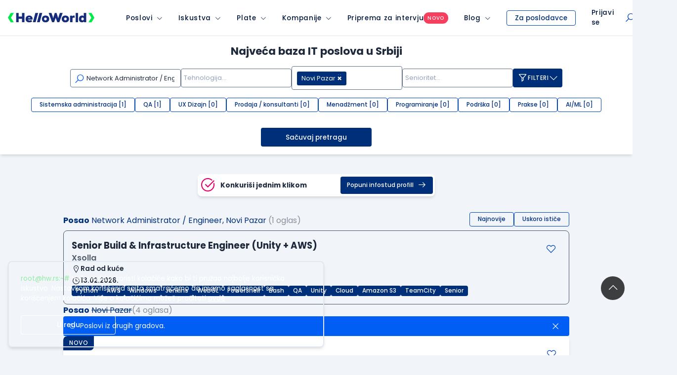

--- FILE ---
content_type: text/html; charset=utf-8
request_url: https://www.google.com/recaptcha/api2/anchor?ar=1&k=6LfmyvMUAAAAAJ-S0TrDfXc5WcJW372thmX6wTAj&co=aHR0cHM6Ly93d3cuaGVsbG93b3JsZC5yczo0NDM.&hl=en&v=PoyoqOPhxBO7pBk68S4YbpHZ&size=invisible&anchor-ms=20000&execute-ms=30000&cb=c59miba673sj
body_size: 48746
content:
<!DOCTYPE HTML><html dir="ltr" lang="en"><head><meta http-equiv="Content-Type" content="text/html; charset=UTF-8">
<meta http-equiv="X-UA-Compatible" content="IE=edge">
<title>reCAPTCHA</title>
<style type="text/css">
/* cyrillic-ext */
@font-face {
  font-family: 'Roboto';
  font-style: normal;
  font-weight: 400;
  font-stretch: 100%;
  src: url(//fonts.gstatic.com/s/roboto/v48/KFO7CnqEu92Fr1ME7kSn66aGLdTylUAMa3GUBHMdazTgWw.woff2) format('woff2');
  unicode-range: U+0460-052F, U+1C80-1C8A, U+20B4, U+2DE0-2DFF, U+A640-A69F, U+FE2E-FE2F;
}
/* cyrillic */
@font-face {
  font-family: 'Roboto';
  font-style: normal;
  font-weight: 400;
  font-stretch: 100%;
  src: url(//fonts.gstatic.com/s/roboto/v48/KFO7CnqEu92Fr1ME7kSn66aGLdTylUAMa3iUBHMdazTgWw.woff2) format('woff2');
  unicode-range: U+0301, U+0400-045F, U+0490-0491, U+04B0-04B1, U+2116;
}
/* greek-ext */
@font-face {
  font-family: 'Roboto';
  font-style: normal;
  font-weight: 400;
  font-stretch: 100%;
  src: url(//fonts.gstatic.com/s/roboto/v48/KFO7CnqEu92Fr1ME7kSn66aGLdTylUAMa3CUBHMdazTgWw.woff2) format('woff2');
  unicode-range: U+1F00-1FFF;
}
/* greek */
@font-face {
  font-family: 'Roboto';
  font-style: normal;
  font-weight: 400;
  font-stretch: 100%;
  src: url(//fonts.gstatic.com/s/roboto/v48/KFO7CnqEu92Fr1ME7kSn66aGLdTylUAMa3-UBHMdazTgWw.woff2) format('woff2');
  unicode-range: U+0370-0377, U+037A-037F, U+0384-038A, U+038C, U+038E-03A1, U+03A3-03FF;
}
/* math */
@font-face {
  font-family: 'Roboto';
  font-style: normal;
  font-weight: 400;
  font-stretch: 100%;
  src: url(//fonts.gstatic.com/s/roboto/v48/KFO7CnqEu92Fr1ME7kSn66aGLdTylUAMawCUBHMdazTgWw.woff2) format('woff2');
  unicode-range: U+0302-0303, U+0305, U+0307-0308, U+0310, U+0312, U+0315, U+031A, U+0326-0327, U+032C, U+032F-0330, U+0332-0333, U+0338, U+033A, U+0346, U+034D, U+0391-03A1, U+03A3-03A9, U+03B1-03C9, U+03D1, U+03D5-03D6, U+03F0-03F1, U+03F4-03F5, U+2016-2017, U+2034-2038, U+203C, U+2040, U+2043, U+2047, U+2050, U+2057, U+205F, U+2070-2071, U+2074-208E, U+2090-209C, U+20D0-20DC, U+20E1, U+20E5-20EF, U+2100-2112, U+2114-2115, U+2117-2121, U+2123-214F, U+2190, U+2192, U+2194-21AE, U+21B0-21E5, U+21F1-21F2, U+21F4-2211, U+2213-2214, U+2216-22FF, U+2308-230B, U+2310, U+2319, U+231C-2321, U+2336-237A, U+237C, U+2395, U+239B-23B7, U+23D0, U+23DC-23E1, U+2474-2475, U+25AF, U+25B3, U+25B7, U+25BD, U+25C1, U+25CA, U+25CC, U+25FB, U+266D-266F, U+27C0-27FF, U+2900-2AFF, U+2B0E-2B11, U+2B30-2B4C, U+2BFE, U+3030, U+FF5B, U+FF5D, U+1D400-1D7FF, U+1EE00-1EEFF;
}
/* symbols */
@font-face {
  font-family: 'Roboto';
  font-style: normal;
  font-weight: 400;
  font-stretch: 100%;
  src: url(//fonts.gstatic.com/s/roboto/v48/KFO7CnqEu92Fr1ME7kSn66aGLdTylUAMaxKUBHMdazTgWw.woff2) format('woff2');
  unicode-range: U+0001-000C, U+000E-001F, U+007F-009F, U+20DD-20E0, U+20E2-20E4, U+2150-218F, U+2190, U+2192, U+2194-2199, U+21AF, U+21E6-21F0, U+21F3, U+2218-2219, U+2299, U+22C4-22C6, U+2300-243F, U+2440-244A, U+2460-24FF, U+25A0-27BF, U+2800-28FF, U+2921-2922, U+2981, U+29BF, U+29EB, U+2B00-2BFF, U+4DC0-4DFF, U+FFF9-FFFB, U+10140-1018E, U+10190-1019C, U+101A0, U+101D0-101FD, U+102E0-102FB, U+10E60-10E7E, U+1D2C0-1D2D3, U+1D2E0-1D37F, U+1F000-1F0FF, U+1F100-1F1AD, U+1F1E6-1F1FF, U+1F30D-1F30F, U+1F315, U+1F31C, U+1F31E, U+1F320-1F32C, U+1F336, U+1F378, U+1F37D, U+1F382, U+1F393-1F39F, U+1F3A7-1F3A8, U+1F3AC-1F3AF, U+1F3C2, U+1F3C4-1F3C6, U+1F3CA-1F3CE, U+1F3D4-1F3E0, U+1F3ED, U+1F3F1-1F3F3, U+1F3F5-1F3F7, U+1F408, U+1F415, U+1F41F, U+1F426, U+1F43F, U+1F441-1F442, U+1F444, U+1F446-1F449, U+1F44C-1F44E, U+1F453, U+1F46A, U+1F47D, U+1F4A3, U+1F4B0, U+1F4B3, U+1F4B9, U+1F4BB, U+1F4BF, U+1F4C8-1F4CB, U+1F4D6, U+1F4DA, U+1F4DF, U+1F4E3-1F4E6, U+1F4EA-1F4ED, U+1F4F7, U+1F4F9-1F4FB, U+1F4FD-1F4FE, U+1F503, U+1F507-1F50B, U+1F50D, U+1F512-1F513, U+1F53E-1F54A, U+1F54F-1F5FA, U+1F610, U+1F650-1F67F, U+1F687, U+1F68D, U+1F691, U+1F694, U+1F698, U+1F6AD, U+1F6B2, U+1F6B9-1F6BA, U+1F6BC, U+1F6C6-1F6CF, U+1F6D3-1F6D7, U+1F6E0-1F6EA, U+1F6F0-1F6F3, U+1F6F7-1F6FC, U+1F700-1F7FF, U+1F800-1F80B, U+1F810-1F847, U+1F850-1F859, U+1F860-1F887, U+1F890-1F8AD, U+1F8B0-1F8BB, U+1F8C0-1F8C1, U+1F900-1F90B, U+1F93B, U+1F946, U+1F984, U+1F996, U+1F9E9, U+1FA00-1FA6F, U+1FA70-1FA7C, U+1FA80-1FA89, U+1FA8F-1FAC6, U+1FACE-1FADC, U+1FADF-1FAE9, U+1FAF0-1FAF8, U+1FB00-1FBFF;
}
/* vietnamese */
@font-face {
  font-family: 'Roboto';
  font-style: normal;
  font-weight: 400;
  font-stretch: 100%;
  src: url(//fonts.gstatic.com/s/roboto/v48/KFO7CnqEu92Fr1ME7kSn66aGLdTylUAMa3OUBHMdazTgWw.woff2) format('woff2');
  unicode-range: U+0102-0103, U+0110-0111, U+0128-0129, U+0168-0169, U+01A0-01A1, U+01AF-01B0, U+0300-0301, U+0303-0304, U+0308-0309, U+0323, U+0329, U+1EA0-1EF9, U+20AB;
}
/* latin-ext */
@font-face {
  font-family: 'Roboto';
  font-style: normal;
  font-weight: 400;
  font-stretch: 100%;
  src: url(//fonts.gstatic.com/s/roboto/v48/KFO7CnqEu92Fr1ME7kSn66aGLdTylUAMa3KUBHMdazTgWw.woff2) format('woff2');
  unicode-range: U+0100-02BA, U+02BD-02C5, U+02C7-02CC, U+02CE-02D7, U+02DD-02FF, U+0304, U+0308, U+0329, U+1D00-1DBF, U+1E00-1E9F, U+1EF2-1EFF, U+2020, U+20A0-20AB, U+20AD-20C0, U+2113, U+2C60-2C7F, U+A720-A7FF;
}
/* latin */
@font-face {
  font-family: 'Roboto';
  font-style: normal;
  font-weight: 400;
  font-stretch: 100%;
  src: url(//fonts.gstatic.com/s/roboto/v48/KFO7CnqEu92Fr1ME7kSn66aGLdTylUAMa3yUBHMdazQ.woff2) format('woff2');
  unicode-range: U+0000-00FF, U+0131, U+0152-0153, U+02BB-02BC, U+02C6, U+02DA, U+02DC, U+0304, U+0308, U+0329, U+2000-206F, U+20AC, U+2122, U+2191, U+2193, U+2212, U+2215, U+FEFF, U+FFFD;
}
/* cyrillic-ext */
@font-face {
  font-family: 'Roboto';
  font-style: normal;
  font-weight: 500;
  font-stretch: 100%;
  src: url(//fonts.gstatic.com/s/roboto/v48/KFO7CnqEu92Fr1ME7kSn66aGLdTylUAMa3GUBHMdazTgWw.woff2) format('woff2');
  unicode-range: U+0460-052F, U+1C80-1C8A, U+20B4, U+2DE0-2DFF, U+A640-A69F, U+FE2E-FE2F;
}
/* cyrillic */
@font-face {
  font-family: 'Roboto';
  font-style: normal;
  font-weight: 500;
  font-stretch: 100%;
  src: url(//fonts.gstatic.com/s/roboto/v48/KFO7CnqEu92Fr1ME7kSn66aGLdTylUAMa3iUBHMdazTgWw.woff2) format('woff2');
  unicode-range: U+0301, U+0400-045F, U+0490-0491, U+04B0-04B1, U+2116;
}
/* greek-ext */
@font-face {
  font-family: 'Roboto';
  font-style: normal;
  font-weight: 500;
  font-stretch: 100%;
  src: url(//fonts.gstatic.com/s/roboto/v48/KFO7CnqEu92Fr1ME7kSn66aGLdTylUAMa3CUBHMdazTgWw.woff2) format('woff2');
  unicode-range: U+1F00-1FFF;
}
/* greek */
@font-face {
  font-family: 'Roboto';
  font-style: normal;
  font-weight: 500;
  font-stretch: 100%;
  src: url(//fonts.gstatic.com/s/roboto/v48/KFO7CnqEu92Fr1ME7kSn66aGLdTylUAMa3-UBHMdazTgWw.woff2) format('woff2');
  unicode-range: U+0370-0377, U+037A-037F, U+0384-038A, U+038C, U+038E-03A1, U+03A3-03FF;
}
/* math */
@font-face {
  font-family: 'Roboto';
  font-style: normal;
  font-weight: 500;
  font-stretch: 100%;
  src: url(//fonts.gstatic.com/s/roboto/v48/KFO7CnqEu92Fr1ME7kSn66aGLdTylUAMawCUBHMdazTgWw.woff2) format('woff2');
  unicode-range: U+0302-0303, U+0305, U+0307-0308, U+0310, U+0312, U+0315, U+031A, U+0326-0327, U+032C, U+032F-0330, U+0332-0333, U+0338, U+033A, U+0346, U+034D, U+0391-03A1, U+03A3-03A9, U+03B1-03C9, U+03D1, U+03D5-03D6, U+03F0-03F1, U+03F4-03F5, U+2016-2017, U+2034-2038, U+203C, U+2040, U+2043, U+2047, U+2050, U+2057, U+205F, U+2070-2071, U+2074-208E, U+2090-209C, U+20D0-20DC, U+20E1, U+20E5-20EF, U+2100-2112, U+2114-2115, U+2117-2121, U+2123-214F, U+2190, U+2192, U+2194-21AE, U+21B0-21E5, U+21F1-21F2, U+21F4-2211, U+2213-2214, U+2216-22FF, U+2308-230B, U+2310, U+2319, U+231C-2321, U+2336-237A, U+237C, U+2395, U+239B-23B7, U+23D0, U+23DC-23E1, U+2474-2475, U+25AF, U+25B3, U+25B7, U+25BD, U+25C1, U+25CA, U+25CC, U+25FB, U+266D-266F, U+27C0-27FF, U+2900-2AFF, U+2B0E-2B11, U+2B30-2B4C, U+2BFE, U+3030, U+FF5B, U+FF5D, U+1D400-1D7FF, U+1EE00-1EEFF;
}
/* symbols */
@font-face {
  font-family: 'Roboto';
  font-style: normal;
  font-weight: 500;
  font-stretch: 100%;
  src: url(//fonts.gstatic.com/s/roboto/v48/KFO7CnqEu92Fr1ME7kSn66aGLdTylUAMaxKUBHMdazTgWw.woff2) format('woff2');
  unicode-range: U+0001-000C, U+000E-001F, U+007F-009F, U+20DD-20E0, U+20E2-20E4, U+2150-218F, U+2190, U+2192, U+2194-2199, U+21AF, U+21E6-21F0, U+21F3, U+2218-2219, U+2299, U+22C4-22C6, U+2300-243F, U+2440-244A, U+2460-24FF, U+25A0-27BF, U+2800-28FF, U+2921-2922, U+2981, U+29BF, U+29EB, U+2B00-2BFF, U+4DC0-4DFF, U+FFF9-FFFB, U+10140-1018E, U+10190-1019C, U+101A0, U+101D0-101FD, U+102E0-102FB, U+10E60-10E7E, U+1D2C0-1D2D3, U+1D2E0-1D37F, U+1F000-1F0FF, U+1F100-1F1AD, U+1F1E6-1F1FF, U+1F30D-1F30F, U+1F315, U+1F31C, U+1F31E, U+1F320-1F32C, U+1F336, U+1F378, U+1F37D, U+1F382, U+1F393-1F39F, U+1F3A7-1F3A8, U+1F3AC-1F3AF, U+1F3C2, U+1F3C4-1F3C6, U+1F3CA-1F3CE, U+1F3D4-1F3E0, U+1F3ED, U+1F3F1-1F3F3, U+1F3F5-1F3F7, U+1F408, U+1F415, U+1F41F, U+1F426, U+1F43F, U+1F441-1F442, U+1F444, U+1F446-1F449, U+1F44C-1F44E, U+1F453, U+1F46A, U+1F47D, U+1F4A3, U+1F4B0, U+1F4B3, U+1F4B9, U+1F4BB, U+1F4BF, U+1F4C8-1F4CB, U+1F4D6, U+1F4DA, U+1F4DF, U+1F4E3-1F4E6, U+1F4EA-1F4ED, U+1F4F7, U+1F4F9-1F4FB, U+1F4FD-1F4FE, U+1F503, U+1F507-1F50B, U+1F50D, U+1F512-1F513, U+1F53E-1F54A, U+1F54F-1F5FA, U+1F610, U+1F650-1F67F, U+1F687, U+1F68D, U+1F691, U+1F694, U+1F698, U+1F6AD, U+1F6B2, U+1F6B9-1F6BA, U+1F6BC, U+1F6C6-1F6CF, U+1F6D3-1F6D7, U+1F6E0-1F6EA, U+1F6F0-1F6F3, U+1F6F7-1F6FC, U+1F700-1F7FF, U+1F800-1F80B, U+1F810-1F847, U+1F850-1F859, U+1F860-1F887, U+1F890-1F8AD, U+1F8B0-1F8BB, U+1F8C0-1F8C1, U+1F900-1F90B, U+1F93B, U+1F946, U+1F984, U+1F996, U+1F9E9, U+1FA00-1FA6F, U+1FA70-1FA7C, U+1FA80-1FA89, U+1FA8F-1FAC6, U+1FACE-1FADC, U+1FADF-1FAE9, U+1FAF0-1FAF8, U+1FB00-1FBFF;
}
/* vietnamese */
@font-face {
  font-family: 'Roboto';
  font-style: normal;
  font-weight: 500;
  font-stretch: 100%;
  src: url(//fonts.gstatic.com/s/roboto/v48/KFO7CnqEu92Fr1ME7kSn66aGLdTylUAMa3OUBHMdazTgWw.woff2) format('woff2');
  unicode-range: U+0102-0103, U+0110-0111, U+0128-0129, U+0168-0169, U+01A0-01A1, U+01AF-01B0, U+0300-0301, U+0303-0304, U+0308-0309, U+0323, U+0329, U+1EA0-1EF9, U+20AB;
}
/* latin-ext */
@font-face {
  font-family: 'Roboto';
  font-style: normal;
  font-weight: 500;
  font-stretch: 100%;
  src: url(//fonts.gstatic.com/s/roboto/v48/KFO7CnqEu92Fr1ME7kSn66aGLdTylUAMa3KUBHMdazTgWw.woff2) format('woff2');
  unicode-range: U+0100-02BA, U+02BD-02C5, U+02C7-02CC, U+02CE-02D7, U+02DD-02FF, U+0304, U+0308, U+0329, U+1D00-1DBF, U+1E00-1E9F, U+1EF2-1EFF, U+2020, U+20A0-20AB, U+20AD-20C0, U+2113, U+2C60-2C7F, U+A720-A7FF;
}
/* latin */
@font-face {
  font-family: 'Roboto';
  font-style: normal;
  font-weight: 500;
  font-stretch: 100%;
  src: url(//fonts.gstatic.com/s/roboto/v48/KFO7CnqEu92Fr1ME7kSn66aGLdTylUAMa3yUBHMdazQ.woff2) format('woff2');
  unicode-range: U+0000-00FF, U+0131, U+0152-0153, U+02BB-02BC, U+02C6, U+02DA, U+02DC, U+0304, U+0308, U+0329, U+2000-206F, U+20AC, U+2122, U+2191, U+2193, U+2212, U+2215, U+FEFF, U+FFFD;
}
/* cyrillic-ext */
@font-face {
  font-family: 'Roboto';
  font-style: normal;
  font-weight: 900;
  font-stretch: 100%;
  src: url(//fonts.gstatic.com/s/roboto/v48/KFO7CnqEu92Fr1ME7kSn66aGLdTylUAMa3GUBHMdazTgWw.woff2) format('woff2');
  unicode-range: U+0460-052F, U+1C80-1C8A, U+20B4, U+2DE0-2DFF, U+A640-A69F, U+FE2E-FE2F;
}
/* cyrillic */
@font-face {
  font-family: 'Roboto';
  font-style: normal;
  font-weight: 900;
  font-stretch: 100%;
  src: url(//fonts.gstatic.com/s/roboto/v48/KFO7CnqEu92Fr1ME7kSn66aGLdTylUAMa3iUBHMdazTgWw.woff2) format('woff2');
  unicode-range: U+0301, U+0400-045F, U+0490-0491, U+04B0-04B1, U+2116;
}
/* greek-ext */
@font-face {
  font-family: 'Roboto';
  font-style: normal;
  font-weight: 900;
  font-stretch: 100%;
  src: url(//fonts.gstatic.com/s/roboto/v48/KFO7CnqEu92Fr1ME7kSn66aGLdTylUAMa3CUBHMdazTgWw.woff2) format('woff2');
  unicode-range: U+1F00-1FFF;
}
/* greek */
@font-face {
  font-family: 'Roboto';
  font-style: normal;
  font-weight: 900;
  font-stretch: 100%;
  src: url(//fonts.gstatic.com/s/roboto/v48/KFO7CnqEu92Fr1ME7kSn66aGLdTylUAMa3-UBHMdazTgWw.woff2) format('woff2');
  unicode-range: U+0370-0377, U+037A-037F, U+0384-038A, U+038C, U+038E-03A1, U+03A3-03FF;
}
/* math */
@font-face {
  font-family: 'Roboto';
  font-style: normal;
  font-weight: 900;
  font-stretch: 100%;
  src: url(//fonts.gstatic.com/s/roboto/v48/KFO7CnqEu92Fr1ME7kSn66aGLdTylUAMawCUBHMdazTgWw.woff2) format('woff2');
  unicode-range: U+0302-0303, U+0305, U+0307-0308, U+0310, U+0312, U+0315, U+031A, U+0326-0327, U+032C, U+032F-0330, U+0332-0333, U+0338, U+033A, U+0346, U+034D, U+0391-03A1, U+03A3-03A9, U+03B1-03C9, U+03D1, U+03D5-03D6, U+03F0-03F1, U+03F4-03F5, U+2016-2017, U+2034-2038, U+203C, U+2040, U+2043, U+2047, U+2050, U+2057, U+205F, U+2070-2071, U+2074-208E, U+2090-209C, U+20D0-20DC, U+20E1, U+20E5-20EF, U+2100-2112, U+2114-2115, U+2117-2121, U+2123-214F, U+2190, U+2192, U+2194-21AE, U+21B0-21E5, U+21F1-21F2, U+21F4-2211, U+2213-2214, U+2216-22FF, U+2308-230B, U+2310, U+2319, U+231C-2321, U+2336-237A, U+237C, U+2395, U+239B-23B7, U+23D0, U+23DC-23E1, U+2474-2475, U+25AF, U+25B3, U+25B7, U+25BD, U+25C1, U+25CA, U+25CC, U+25FB, U+266D-266F, U+27C0-27FF, U+2900-2AFF, U+2B0E-2B11, U+2B30-2B4C, U+2BFE, U+3030, U+FF5B, U+FF5D, U+1D400-1D7FF, U+1EE00-1EEFF;
}
/* symbols */
@font-face {
  font-family: 'Roboto';
  font-style: normal;
  font-weight: 900;
  font-stretch: 100%;
  src: url(//fonts.gstatic.com/s/roboto/v48/KFO7CnqEu92Fr1ME7kSn66aGLdTylUAMaxKUBHMdazTgWw.woff2) format('woff2');
  unicode-range: U+0001-000C, U+000E-001F, U+007F-009F, U+20DD-20E0, U+20E2-20E4, U+2150-218F, U+2190, U+2192, U+2194-2199, U+21AF, U+21E6-21F0, U+21F3, U+2218-2219, U+2299, U+22C4-22C6, U+2300-243F, U+2440-244A, U+2460-24FF, U+25A0-27BF, U+2800-28FF, U+2921-2922, U+2981, U+29BF, U+29EB, U+2B00-2BFF, U+4DC0-4DFF, U+FFF9-FFFB, U+10140-1018E, U+10190-1019C, U+101A0, U+101D0-101FD, U+102E0-102FB, U+10E60-10E7E, U+1D2C0-1D2D3, U+1D2E0-1D37F, U+1F000-1F0FF, U+1F100-1F1AD, U+1F1E6-1F1FF, U+1F30D-1F30F, U+1F315, U+1F31C, U+1F31E, U+1F320-1F32C, U+1F336, U+1F378, U+1F37D, U+1F382, U+1F393-1F39F, U+1F3A7-1F3A8, U+1F3AC-1F3AF, U+1F3C2, U+1F3C4-1F3C6, U+1F3CA-1F3CE, U+1F3D4-1F3E0, U+1F3ED, U+1F3F1-1F3F3, U+1F3F5-1F3F7, U+1F408, U+1F415, U+1F41F, U+1F426, U+1F43F, U+1F441-1F442, U+1F444, U+1F446-1F449, U+1F44C-1F44E, U+1F453, U+1F46A, U+1F47D, U+1F4A3, U+1F4B0, U+1F4B3, U+1F4B9, U+1F4BB, U+1F4BF, U+1F4C8-1F4CB, U+1F4D6, U+1F4DA, U+1F4DF, U+1F4E3-1F4E6, U+1F4EA-1F4ED, U+1F4F7, U+1F4F9-1F4FB, U+1F4FD-1F4FE, U+1F503, U+1F507-1F50B, U+1F50D, U+1F512-1F513, U+1F53E-1F54A, U+1F54F-1F5FA, U+1F610, U+1F650-1F67F, U+1F687, U+1F68D, U+1F691, U+1F694, U+1F698, U+1F6AD, U+1F6B2, U+1F6B9-1F6BA, U+1F6BC, U+1F6C6-1F6CF, U+1F6D3-1F6D7, U+1F6E0-1F6EA, U+1F6F0-1F6F3, U+1F6F7-1F6FC, U+1F700-1F7FF, U+1F800-1F80B, U+1F810-1F847, U+1F850-1F859, U+1F860-1F887, U+1F890-1F8AD, U+1F8B0-1F8BB, U+1F8C0-1F8C1, U+1F900-1F90B, U+1F93B, U+1F946, U+1F984, U+1F996, U+1F9E9, U+1FA00-1FA6F, U+1FA70-1FA7C, U+1FA80-1FA89, U+1FA8F-1FAC6, U+1FACE-1FADC, U+1FADF-1FAE9, U+1FAF0-1FAF8, U+1FB00-1FBFF;
}
/* vietnamese */
@font-face {
  font-family: 'Roboto';
  font-style: normal;
  font-weight: 900;
  font-stretch: 100%;
  src: url(//fonts.gstatic.com/s/roboto/v48/KFO7CnqEu92Fr1ME7kSn66aGLdTylUAMa3OUBHMdazTgWw.woff2) format('woff2');
  unicode-range: U+0102-0103, U+0110-0111, U+0128-0129, U+0168-0169, U+01A0-01A1, U+01AF-01B0, U+0300-0301, U+0303-0304, U+0308-0309, U+0323, U+0329, U+1EA0-1EF9, U+20AB;
}
/* latin-ext */
@font-face {
  font-family: 'Roboto';
  font-style: normal;
  font-weight: 900;
  font-stretch: 100%;
  src: url(//fonts.gstatic.com/s/roboto/v48/KFO7CnqEu92Fr1ME7kSn66aGLdTylUAMa3KUBHMdazTgWw.woff2) format('woff2');
  unicode-range: U+0100-02BA, U+02BD-02C5, U+02C7-02CC, U+02CE-02D7, U+02DD-02FF, U+0304, U+0308, U+0329, U+1D00-1DBF, U+1E00-1E9F, U+1EF2-1EFF, U+2020, U+20A0-20AB, U+20AD-20C0, U+2113, U+2C60-2C7F, U+A720-A7FF;
}
/* latin */
@font-face {
  font-family: 'Roboto';
  font-style: normal;
  font-weight: 900;
  font-stretch: 100%;
  src: url(//fonts.gstatic.com/s/roboto/v48/KFO7CnqEu92Fr1ME7kSn66aGLdTylUAMa3yUBHMdazQ.woff2) format('woff2');
  unicode-range: U+0000-00FF, U+0131, U+0152-0153, U+02BB-02BC, U+02C6, U+02DA, U+02DC, U+0304, U+0308, U+0329, U+2000-206F, U+20AC, U+2122, U+2191, U+2193, U+2212, U+2215, U+FEFF, U+FFFD;
}

</style>
<link rel="stylesheet" type="text/css" href="https://www.gstatic.com/recaptcha/releases/PoyoqOPhxBO7pBk68S4YbpHZ/styles__ltr.css">
<script nonce="qQT1lZv6yRGDgGe3d3AmOw" type="text/javascript">window['__recaptcha_api'] = 'https://www.google.com/recaptcha/api2/';</script>
<script type="text/javascript" src="https://www.gstatic.com/recaptcha/releases/PoyoqOPhxBO7pBk68S4YbpHZ/recaptcha__en.js" nonce="qQT1lZv6yRGDgGe3d3AmOw">
      
    </script></head>
<body><div id="rc-anchor-alert" class="rc-anchor-alert"></div>
<input type="hidden" id="recaptcha-token" value="[base64]">
<script type="text/javascript" nonce="qQT1lZv6yRGDgGe3d3AmOw">
      recaptcha.anchor.Main.init("[\x22ainput\x22,[\x22bgdata\x22,\x22\x22,\[base64]/[base64]/[base64]/bmV3IHJbeF0oY1swXSk6RT09Mj9uZXcgclt4XShjWzBdLGNbMV0pOkU9PTM/bmV3IHJbeF0oY1swXSxjWzFdLGNbMl0pOkU9PTQ/[base64]/[base64]/[base64]/[base64]/[base64]/[base64]/[base64]/[base64]\x22,\[base64]\\u003d\\u003d\x22,\x22wpBNCT4eBMOWwoBmPxXCjxDDk1EZw6xqQzzCnMO9PEDDgcK7YlTCicKQwpNkAHZPZywlHRXCiMOAw77CtmDCssOJRsOMwogkwpcLQ8OPwo5AwoDChsKIPcK/w4pDwolcf8KpBMO6w6wkE8KKO8Ozwq5Vwq0naT9+VnUMacKAwq/DhTDCpUMUEWvDgMKRworDhsOIworDg8KCCSM5w4EbLcOABn/Du8KBw49Aw7nCp8OpNsOPwpHCpHAfwqXCp8Ofw515KCNRwpTDr8KzQxhtfGrDjMOCwrLDnQhxDsKbwq/DqcOuwpzCtcKKAQbDq2jDv8O3DMO8w6lIb0UufwXDq2Rvwq/Dm0lEbMOjwqHCl8OOXhQ1wrIowovDgTrDqFMtwo8ZSsOsMB9Ow7TDilDCrSdcc1XCtwxhdsK8LMOXwqXDm1McwplkWcOrw6HDjcKjC8KQw4rDhsKpw7tvw6EtacKQwr/DtsK9MxlpQ8OVcMOIGcO9wqZ4fF1Bwpkew70ofgMoLyTDj1V5AcK5am8JX3k/[base64]/DnEtZNixkMMObw5tKP8O+WzYuD0ArbMKvccOzwowcw6MowqlFZ8OyBcKOJ8Oib0HCuCNgw4hYw5vCv8KqVxpwTMK/[base64]/Dh0dswr/DhWTCoMK7M8KJwqNZVcKEQ8O/fcOHwoTDsllEwrnCh8Ofw5QJw67DlcKEw6zDtXXCgcOVw4EWEm3DqcO4czxWUcK6w7kQw5ESLTZtwrERwpJmfR7DhQsUHMK/PcONf8K/wpsxw54Ewr7Dg2ZSV2LDrVo6w6BfJgp1FMKlw4bDojMnfXPCnmPDoMOlPsOew4jDrsOMehYTOwp4SDHDq0XCvWvDtRYAw5YFw4Zawol2eD0ZfsKcfxxfw4RmNBDClcKzUSzCmsO8fsKDXMOHwr7CksKUw7ARw5Rjwr8uRcO/[base64]/DhsKew63DjsOmLCMnfcKxw7A6GkQlwq/CtAgJYsOJw6PCpsKcRmnDhTE+ZRXDg13CoMKJwoPDrAjDjsKywrTCgTDCkWHDpG8nHMOhEEhjF23Ds3xcNWxfwq7DpsO4U0dAamTCtMOCwpp0GQ48BQ/CisODw57DisK1w7zDsxDDrMOQwprCnRIlw5vDrMOawrvDtcKFSEPCm8K4wpBXwrpiwqzDlMOnw69qw6dtAiZHCcOPRC/DqhfDmMOCS8K4GMK5w4jDv8OfI8O2w4lZIMO6RQbDsXwXw7IbB8OtYsKZKEJdw4FXIMKqFDPDiMKlNDzDp8KNN8KifUzCindgOgzCuyLCilFqDMOCUkl1w7nDkSPCjMOJwoUqw4dJwo7Dr8O/w4BxTmbDisOcwoLDtUHDssKrRcKHw77Dv1TCsm3DtcOUw7nDmBRoJ8KGCCvChxvDmMOKw7bCljwDXU/[base64]/[base64]/w55BKSMQw4gAJlfCkMOKZBVqwq3Cox/DksOBw5LCoMKhwo/CmMKrD8KXBsOKwol0cTp8ID3DjsKVZcO9esKBJ8KAwrDDtBrCqWHDoF9ESnJdB8K6fA/CtSrDpH7Dm8OXCcOjNcOLwp45eXPCp8OWw6jDpMKGBcKTwp5+wpHDmVrCnxFaKlRzwrTDsMO1wqLChMOBwoofw4E/[base64]/CmCoxw6JnwpjCrCh6G8OHQRHDhcKmwohnRgRQb8OXwroTw5DCr8O/[base64]/DqBJAwoHCo0MTw4/[base64]/CqsKaw4IScAFPwpPDuC3CiMKVXHlLHkHCnBDDixwJJVB6w5PDoW9DUMKubsKJCCPClcOcw6rDqTvDjMOkNRXCmcKywqQ5w6s2YWZhfCfCr8OzBcKDKmxtQMOVw51lwqjDoDLDuVE1wpDCm8OXXcOsP3PCkyk2wpoBwqrDhsKFD0/[base64]/DuD/DvsK0B8KRVMKlGsOBw6MiwqjCk8OVDsKKwqHCs8OXVFUrwrolwrjDocO1fcOvwqlJwrDDmcKCwpkdXEPCsMKReMO/DMO+Nz5jw6YoRSg7w6nDu8O+wrdPfsKKOsOJNMKTwrbDlnTCtwAgw5TDisOfwozDgT3CuDQbw6EnG33CjzMpXsOpw6sPw5XDt8OLO1YWLcOiMMOEw4jDsMK/w7nCr8OZDwLDn8OXYsKrwrDDsEPCpsKkXGh2wqlPwqvDo8KqwrwkHcKONAvDjsOkw6LCkXfDusO1ZsOJwqp/KSYiECBxNSRCwo7Dl8KpV3lpw7nDqWoOwoAxfsKhw4DCmMK5w4rCvBoxfyNQfzJRJVdYw7vDl34JA8OXw5gLw6jDvDtVf8OvJMK/dsKwwqnCqcO5V35UTQHDnmk2E8KJL3zDgwIvwrjDt8O3YcKUw5nDpUfClMK5wrNMwoZtacKjw6PDn8Ojw4pJw4zDn8KnwqTDpSXCkRTCmW3CicK3w4bDtxjDlMO/wpXDnMOJPWocwrdawqUFMsOtSz/CkcKrSyvDrsOvMm3Cmj3DucKyA8OEZVEQwrLCmmExw5IEw69Dwq7Dsh/[base64]/[base64]/[base64]/DgsK8PcOyw6IpWcKuwprDri7DucKOHcKWw6otw4fDqGUtVVzDlsKADlRzGcOEKRN3MyHDiizDrcOgw73DqjMTP2AwFiHCjMOhHMKseBZlwpQoCMOew6tkAsOdRMOmwogcMkFXwr7DoMODXyrDnsKiw7Zww6LDs8K5w4LCoHbDlsODwr9gaMK8RwPDrcOlw5/Dhhd/AcOPw6t6wpvDgxwSw5PDo8Kiw4XDmMO5w6UTwpjCgsOAwooxC0ZmUVMiQVXCtRVPQ3NfXHdTwoAuwp1CdMKZwpwWAGPCpsOVMsKwwrMDw648w6nCvsKVPXZUCEjCi0xHwq/Cjl9Yw7rChsKNQsKtdxHDvsOEO33DoV51TxnCk8OGw5R1Z8Kow5gtw6www6xrw53CvsK8YsOKwq1bw6skWMOyH8KBw6fDgsKqD20Kw5XChXQ9e057EsKrUzslwpnCuUjDgF9hVsKUT8K8byPChGHDkcKdw6fDm8O8wqQCE1/Csj9GwpRCcB0NG8KmNV5yIlHCkD9NV0scYHtnfmIKKAvDmy0QH8KDw6NLw7DDpsO1U8Onw5g5wrtPW3bDjcO6wrtJRgTCsgo0woPDicKFUMOPwqB5V8KRwrHDu8K1w7XChTDCh8KjwpxTaRrDv8KVdcKcH8K+PjtJF0BpCxbDucKXw6fCtU3Dj8Opw6QwUcO/[base64]/[base64]/[base64]/CkR/DrsKZwp1kwpTCuDfDszrCi19qTMK9EUDCsFPDoi3Ch8Kpw5UNw7rDgsOONHPCs2dGw5ofXcK9HBXCuD8oGHHDjcK2Tg9vwqRrw6UjwqkLw5V1QcKsKsOvw6EbwqwGEcK1SsO3wpw5w57Du1x4wpJzw4vChMKKw7bCkkxuw57CgsK+JcODw4HDusOcw5YSFy4/[base64]/DkEvClcKfw4jDm8KLfFzClcOvw78Zw6Bqw7kFw7I9w7rCsgvCt8K+wp/DmsKzw6HChcObw6RnwrjClzzDlmw6wq7DpTbCscObBR1ZSwnDuUbCv3ELHEZCw4zCusKWwqPDqMKfD8OBDDFww5h7woJAw5/Dm8K9w7dvPMOGa2kbNMOYw680w4A+YRxTw7IVSsKKw50LwqfCi8Kdw60qwqXDkcOme8OECMKdbcKdw7nDtsO+woUkLTIEZk0bCsKsw4HDvcOwwq/CpsO3wotDwrkMa2MNazLCqylgw6ABHcOpwpTCiCvDgMKBWR/CisKvwozCmcKRe8O8w6TDtsOpwq3CvVXCqm04wpjCicO7wpgiw60Qw5DCqcO4w5g+ScK6EMOmRsKyw6XDoX4YagQAw4/CiDArwpDClMO9w4dEEMOAw4xPw6HCvMK2w5xqwpA3KihBKcKDw61Zw7h+TnLCisKPfRcmwqkFCE3CjMOAw5NRIsObwrPDkDdjwpNvw7LCqUfDtGtnwpLCmhUYOxtpD1ozbMKVwrJRwqATTcKpwolowrIbXh/CmMO7w7gDw50nFcOTw4bDtgQjwoHDvEXDrCt7EE0bwr0XQsKrX8Khw4c6w5kQBcKHw7bCol/CiBHCk8OXw4fDpcOXezzDlSDChw1ww6kowpdCOSh9w7XCusK+HXFqUsO/w6o1EEQnwpBJL2rCs1BoB8OFwrc/w6ZQGcOKK8OvTDVuw5DCkTt/MyUDWMOyw4sVXMKRw7bCnAICwpvCpMKswo53w7c8wrPCqMK5w4bDjMO5RkTDg8K4wrNAwqN1wqBRwpUCUMOMNcOjw48Uw5QqOB7DnXLCssKle8OlbREAwoAXf8KiZA/Cu20KRsO9eMKLfsKnWsOcw4/DnMO+w6/[base64]/[base64]/[base64]/DvcO6aRZ7w7NMNcKSw5Aowo1AQG4+w77DtSjDpDPDgcOTP8O1I2bDi2txWsKcw7rDt8Otwq/CnTZoPF/[base64]/CtMKTFGDCoSjDvn3DtMOhwqnCqyNrwpNnagtaN8K5OUPDoXEKekrDrcK8wozDvMK8UHzDtMOWw483DcOKw7/Dt8OKw5zCtcKRWsO/wo1Iw4szwqDCvMKEwpXDisKywpHDvMKgwpvDgkVNKT7CjMOPSsKHOVBPwqJcwqfCvMK5w5vDlQrCsMK2wq/DvA9rBUwFKH3Cs2/DgMOYw59Mw5IeEcK9w4/CncO4w689w6N5w6JEwrY+woRABcOyIMKvFcOef8K3w7UQHMOnfsOVwp/DjwzDlsO5FG3Dq8OEwohgwolGe1UWfR/Dmnljw5PCocOQVX41w43CuALDqy45Y8KJe29FbB00KMKzXxJaY8ODBMONcnrDrcOrdUfDqsK5wrt5W3HDoMKkwr7CgxLCtEHDnCtjw5fCocO3NcOAW8O/ZGXDqsKMQsOzwpjCtCzCiwlbwoTDqcKaw6XCsU3Di1rDqMO4LcOBPghWasOMwpDDhMODw4dow4bCvMOnQsO8wq0ywoYSLATClMKUwotjXSowwoRAP0XChQbCnC/[base64]/CosKZEMKMw7fCrcKSIXE/[base64]/csO8LcOHw4wdPxk9EMKjworCnB4OcMKKw49RBcKxF8ObwpsjwqUBwrEHw5/Di1nCpMO7OsK6E8OtEAzDtMKswpkJDHPDv39nw4kWw7rDvGlCw503R1BlbkfCkSUUHcOQMcKGw64wY8OEw7vCtsOqwq8FGjjCjcK8w5XDt8K3dcKqIz5kFksPwrUgwr0EwrhewpDDikLDv8KBw7Vxwp1ED8O7DS/CiG9MwpjCisOcwpPCryDDgEAgdMOqZcKkJMK+b8KTEBLCmAkuZBBrXTvDtS9Aw5HCo8OEbMOkw7JKNcKbMMKJPcOADFJmGApHHAfDlVEFwpZMw6PDpnt6YsKsw4rDoMKRFcKtw5lMBVM6acOiwpDCkQrDkRjCscOFamZ0wqIKwrhpeMK4bRbCrsOhw63CgwXCu1tmw6/DtFzDlwbCjxVpwpfDlcO6w6MswrMIe8KmF2DCk8KmL8Opwp7DrQ1EworDjcKfCxIlWsOwIWkTT8KfNEDDscKow7bDvk11MwUgw4TCtsOHw4xdwrDDuEzCowJ+w6/CrCd+wqwEbmslSGPCqcKpw7fCjcKUw7oXNhnCtQN+w4Z1EsKlQcKkw5bCvjMFfhzCs3/[base64]/AsOQw4NAw7XDjMKLw4XCnRfCiXFOccO/[base64]/CcKSw6BtFcKVwq0UwqHCisKkcRY7fcO1BsKQw6bDo0Umw7IdwrrDqG/DqBVBWsK1w7IVwpw2DXLCq8OmTWLDkFJqSsK7JEbCvXTCjWvDuiARMcOZC8OwwqvDt8K6w4DDpsK9RcKHwrPCjULDljjDrCp7w6NRw49/[base64]/DpMKswrfDjCXDq1JSw7kEXsKRA8KdYhcSwq3CrTrCgsOxcGTDpEtBwrbDsMKKwosPAsOAREPDk8KafXHCrEdaQMOHAMKXw5HChcKRfcOdFcOXXCd8wqTDicOJw4HDu8ObP3vDjcO5w5MufcKVw6DDi8Oyw5pQNADCjMKIFC8/ThPDh8OAw5LDlcK1eFAgWMOTAcOHwrMkwphbWHLDqsOjwpcjwrzCtV/Dlk3DvcOSTMKdRzs0BcO4wqJdwrXCmhbDmsOqOsOzXwzDpMKOVcKWw7QWch4ZBkRHSsOvQ33CrMOjM8Oww7zDksOODMOGw5o1wpHCjMKhw6Qlw7AJAsOoNgZNw7d6bsOCw4RtwrIzwpjDgcKqwpfCsxLCsMO4UsKEFFh7aWBvQcKLacOYw4h/w6zDg8KVwrLCmcOQw5TDn1tPXFEeCS4CXyV5wp7CocKKF8ONeRXClUXDhsOzwp/[base64]/[base64]/w71aw7QkbmXCkxHDq8KvwpjDhcKSfcKhWGZePTDDmMOMQifDqQ9QwqDCvn0Rw6Y7KQM7QSVJwpzClcKLJBI1wpnClE5Hw54ew4PCkcOefyfDqMKxwoLCrUPDkwMHw7TCk8KAEsK6wpbClcOSwo5cwoFgKsOHDsOeOsOIwoDChsKQw7HDmBbDuwHDvMKxZMKnw6/CtMKnScO+wq4Daj/ChTvCmmpKwqvCukxlwpjDksKRGsOBecONFjTDjWvDjsOCFcORwqpIw5XCrcKlwrXDqxMVI8OMFgLCoHfClAHCpWvDpHogwo8YF8KRw5zDgMO2wopXeUPDpgodakPDi8O9IMKDeTRGw54JXMOEWMOOwpHDj8OWMQzDgsKPwqnDsTZDwrjCocOcPMOaSsOOOA/Cq8OVR8KGahYpwqEMwq/[base64]/[base64]/CoWvDn8OpS2zCtBwuTMO4KVDDsSE/HnJnRMKCwr/CpsO8woN9L3zCg8KmVWBBw7AQC3fDgGjCkMKwQMK5WcOSQsKmw7/ClyHDn2rClcKEw49Gw5BcGsKzwrXCqAPDmU/DuVDDvlDDiyvChR7DmzhxBXLDjx0vYTxcN8KQRDTDosOUwrvDpMKhwp9Iw5EXw77DtxPCgWB2SMKKNQ8VdCLDlcOmLR3DisOvwp/[base64]/Q8OLH1AePsKfS8KuJ3/DqsKpFMKVwrbDtsKMZiNvwrV+VTtIw6Fzw6LCgcOsw53DrCDCuMOrw6hYUsKBUkXChcOpd3l+w6XCllbCosKHDMKDWwdLODnDoMO2w4DDnzfClCXDkcKfwqUZLcOMwr/CuzrDji89w7dWJsKzw5HCuMKsw4/[base64]/CtMOEw6Ncw40Nw7HDphg+QCXDksOVf8KtwrzDvsKOA8KndsOUcEHDocKpwqvCnRxjwqjDi8KoNMOYw7kVAMKww7/[base64]/DmynDnTxLBMO0dcOXw5EUbsKWw47CvMKbY8OmBAgjLhwuF8KMVcOKw7RiBEDCsMKqwqwsCQdew4A0VyvChmnCk1cfw5fCnMK8PjDClwYgR8O8NsOSw57DsRQ6w4UUw5DCjBt+EcO/wpLDncOwwqnDu8O/[base64]/DgMOTbhfCjsOOwoV/wrHCvkFXdRXCknzDl8Ktw4PCpcKjJcKFw7R2A8KYw5TCk8OUZjfDhhfClUpRwonDsy/CusKHJg5aO2/DkMOFWsKeRR3CgAzCvMOwwpEhwpPCtQHDmklyw7PDgjjCvXLDpsOrVcKdwqTDn1gwBHHDmUEzKMOhRMOie3cpO2fDkFE/X0DDiRcAw71swqfCqcO6T8OZwoPCnMO7wrrCs2dWB8KoXGfChSsRw7zCpcKSXnMfZsKtwrQbw5EpBg3CnsKqXcKBRE7Cr27DlcK3w71tGVknUlNPwp18w75twrnDrcKGw4TDkDHDqhpPYMKdw5k4AkHCocKswqJMLjdjwo8TbsKFXAnCqSZjw57Csi/[base64]/[base64]/CscKfwr97wpfDu17DhX/CvsKBAD7DrxACOlB/H0Y/w68Cw6PChF/Cr8K2wqnCom9SwrvCgkNUwq3CniF8fTzChj3DtMO8w4txw5vCksOUwqTCvMOOw7EkSTotfcKtYHVvw5vCusOYaMOBYMORR8KGw4PDuHcpZ8K6LsOtwpViwpnDrRbDslHDo8K4w6vDnTB7OMKJNGlwJjHDl8OawqZWw4zClcKrEHLCqAlABMOWw7t7w50/[base64]/CusKmw6lww6piPsKnAhbDhyzDjcKPw7VuSwDDjcOBwrEnMsOewo3Dm8Omb8OKwpDDhQgswpLDskZ5JMONwpnCg8O2HsKULcOVw4MAdcKFw41cesOSwq7Diz3CmcK5K17CnsK8UMOhEcOew5DDuMOrXSHDosO+wo3CqMObasKnwqjDoMOiw6p2wo8mUxscw55lQgY2RD/CnSLDgsOOQMKVbMOZwohIBMO9ScKYw5wAw77CicK4w7/CsgfDl8OOC8KhbiwVbA/[base64]/CtnUnw53CjsKSfzTCvMOmKcODLSA4GQzCji1swpzDv8OCWsKKwr3CssKJVSBdw58ewpgsIMKmMsK2FWkCKcKPDSQOwo5QB8OGw4XDjlpSasOTf8O3A8KKw6k/woYiw5TDpsOYw7DCnQYzaWrCt8KMw6Umw40vGHvDiR7DqsKIKwfDocKSwqDCrsK+w6vDihEJbms2w6Niwp/DqMKLwooNE8Ogwo7DuQF3wqXCuFvDrGTDtsKmw5UfwrEsekxUwoNxBsKzwr0uJVHDsA/CgEhLw4FnwqtEC0bDl0/Do8KfwrQ/K8KewpfCmcOmSQoow6tHZDMSw5cKOsKiw6JSw55/wq4LR8KANsKMw699TBBHBDPCjmBsMUfDrsKeScKXMMOSBMKAXzMxwoYuXh3DrkrDlMObwpDDgMOhwqFpOUvDtsOfJkvDtAd+ORx4HcKJOMK+J8K3wpDChT/Dg8Kdw7/DmFs6TB0Jw6DDk8OCccOVUMK9w4Yhw5jCjsKJYsKgwoIiwpXDoEUFJAhWw6nDjFQBP8O5w7gMwrTDjsOcOysYAsKIPSfCjBXDrsOFJMKsFj7CvcO7wpDDihfCsMKEdDsXw64xYS/ChnMbw6gjPcKwwo4/[base64]/Dj8ODwqTCvzolwovDs8K/Ly8Awp/CkjZWZmAow4fCnW4IEFDCuw3CsEvCjcOMwofDilnDr1LDtsK0DkxcwpnDgsKKwpfDssOUDsK5woVmVnbDnSdpwo7Dt1lzcMKNUcKTbi/Cg8KgHsONWsKCwqphwonCrgPCv8KMVsK4aMOlwqYUMcOmw61/[base64]/cVvCssKbecO2bUbCkSvCncKpKMOJwrzCtDgKQy0xwpzDtMKrw4jDr8OAw6nCnsKhQxx0w77DhFvDjsOrw6pxS2HDvMOSQDp+wq3DvcKiw4ABw77CtBMgw5MJwppgQnXDsSsSw5/Dm8O3GcKEw41vOxZLERvDqsK+JlfCrMOCRFhEwprCqn5Qw5DDn8OGSsOww5DCq8OpWVEpLsK1woo7QMOoMlkkG8Ozw7nCkcOZw6DCrMK5EMKhwpkqPMKnwpLCkUrDoMO7bjbDvAAcwr5wwpbCmsObwo8ha2TDrMKCKBVNMmE/wrHDhFd0w5zCrMKDUsO8FHV/w5UZGcK3w6TCl8OmwrfDucOnWn9NBS5zE3gawrPDtVhAI8OVwp0Aw5tmNMKSMMK4OsKKw7jDgcKqNsOVwq/[base64]/w4MbNjgTQcK7w6DDtsKowoh7w4hlw7zCtsKvAcOKwpUYbcKAwo0aw7/CisKDw5cGKMOBN8OjVcONw7Bmw4RKw79bw5LCiQsJw4fCmsKbw6xXBMOPKC3Ch8OPVyHClQfCjsOBwr7DvQskw6vCmMOrFsOxZMOpwqksR3ZEw7nDg8KqwoMZcELDrcKDwozCuD8aw5bDksOQC3jDs8OfDhTCt8OmNT/DrXodwqLDrQHDvGtKw49dfsO1M3wkwp3DgMKTwpPDvcKYwrXCtmtEDMOfw7PClcONaHl+w4TCtT1Vw4/ChRdCwoLCgcORNGHDq1fCpsKvZX9Bw4DCksOHw5glw4rChcOQwrUpw5bCpsKZNUpgbgRgDcKkw7PCtz88w6EEPFTDosKsWcOzDMOxWAl1wqnDvzZ2wonCom3DhsOpw7UKQsOgwoN6ZsKjVsKRw5krw4/Dh8KSfDnChMKew6/DucOUwrLCmcKmWicVw5IJelXDmMKXwpfCp8OBw4jCqcKywqPDgyrDmGhwwrPDtsKMDQtUWH/DjBhTwoHCgsK0wqnDn13CncKZw6tBw4/CqMKtw7JvVsO7wp/CmCPDninDkEl7dDbChGw+dxElwrptW8OFchotVSbDh8OHw79Tw6Rnw5bDoDbDl2XDrcOnwofCs8KvwqwmDcOyX8OWD1A9PMOpw6LCkxMTKFrDv8KvdX/CjcKgwoEgwoHCqD/DnH7Dog3CnmnCv8KBecKgW8KSM8OaP8KZLVsHw4IXwql4asOuA8OsWzs5w47DtsKHw7vDgEhIwrw5wpLCvcK6wpx1e8O4w4bDpyzCm1vChcKXw7FGZMKywowvw57DncKcwqvChATDojwcLcOnwpl4dMOYGcKwazpSSFRTwp/DrsKCY2IadcKwwoshw5cSw48zfBJWRi8sMcKVYMOJwr/Cj8KwwoHCgzjDmcKCGcO6CsKRRMOww4fDi8KMwqHCtzDCk30tf1MzT3fDmsKaccOTMcOQF8KiwqdhK3JMCWLDgRLDtk0Nw53ChVskX8KnwofDpcKUwp5Hw79hwqTDv8K1wrvDhsOFE8K5wozCjcOQwoNYYzbCkcO1w5HDpcO/d27DncOaw4bDh8KOMFPDugQyw7R0NMKYw6TDhDJfwrg7WMOlLCYCWV9ewqbDokcFXMOBTMKdBnBjSF5wbcOjw63CjcKxfcKqDzYzMHLCpS40ay/CocK3wo/CvVrDnH3DqcOIwpTCmCHDmTLDuMOJGcKaGMKAwozCocO6YsKLYMOnwobDgXLDmRrDg0U5wpfClcKxC1dTwqTDiTZLw40Aw65Ewq16JXERwolXw5hLe3lQXUbCmGLCmMOnXgJBwpUtUw/CglA5Z8KkGMOzw7vCpi3CjcK5wq/[base64]/Dt8Obw6TCvX3DrcK9HBlewqvDtUB6IMOawodHw4/Ck8Ocw6ZFwpZVw4DCqRVifTPCocOsBDhnw6DCocOtGTFWwovCmGzCphEYbTjCi1BmER7ChWnDmyBQFzDDjcOYw53DghLCplhTHcOew6NnKcOkwo1xw5vCsMOWawd/wofDsGPCrwXCkWLCmgYrasKNN8OKwr4Bw4fDnQlTwqvCtcKIwobCsTHCuSlAJQzCocO2w6NZHEJUBcKiw6fDuD3DqzJVSwzDj8Kfw4DCqMOfW8O0w4fDiykhw7xwdjkDOXrDksOOV8KDw4dww4jDlQ/Dg0jCtGN4e8ObXHcGNW1necOAI8O8w7HDvSPCpsK0wpNkw5fCgHfDo8OVQMKSJsOsHi9EeFlYw7UdSCHCosKhXzUrw7DCsCFYSsO3IlfDhDHCt3ByLsKwOXfDocKTwoDCrVcfwpHDryZuMcOpE0IpGl7DvcKqwoZrICrCicOHwqPCgMKuw5QMw4/Dh8Obw5DDj1PCqMKfw5bDqTrCgMK5w4HCpcOeOmnDjcKuC8OmwrcwWsKSOsOCCMKKERtWwq8XS8KtC2DDmEjDvELCk8OmSDjCrnzCpcO9wqPDh0fCg8OIw7M+HHIrwo5Lw5g+wqzCsMKASMKXecKeLTHCgcKvCMO6cwhAwqnDmsKkwqnDjsK/[base64]/Dr8K3wqzCgU3DtXY0w7F3JknCrsOqwp5sY8KuccKcJmoQw77Dtn5Ow4BWQy7DtsOBAHNMwohXw4fCicOWw4gMw6/[base64]/KTwdwpMDYAZNw6DDlcO8CcK/w4jCksKBw4cNGsK2KTdYw4IQI8KYwrg1w7FHYcKQwrlYwpwhwovCvcOEJy7DmjnCvcOYw6XCnl1gCsOQw5PCoihRNG/[base64]/CrcKIw5jDviFcwqfCnsKMAycfK8KjByXCvxXCrDnCisKqbsK1w5XDocKmT3PCisO2w7dzG8K+wpDDil7ClMO3LWrDqTTCmS/DljLDiMOYw5INwrXCogzDhFElwoRbw5NdKMKDJ8Obw7Fww7ouwrHCkWDDvG8QwrvDviTClXHDpDQCw4HDtsK5w71CWgLDvwnCj8OAw4UOw5rDv8KMwqvCgkfCosKUwr/DrMOvwq8ZBQTCjVvCvwZCOl/DpQYKw4M7w4fCqlLCllnCv8K2w5PCuD4nw4nCpMKOwqMXfMOfwotUL0TDlmAgYcKZwq0Aw4HChMKmwqLDvMOFezPDp8KAw77CsBXDusO8HcKJw7DDjcKwwobCjB5fGcKfdG5aw5tfwrxUwpIjw5xsw57DsmU2JsOWwrBCw7N8N00mw4zDhE7Cp8O5wpDCmD/[base64]/LMOewo9kw5HDt8OnQsO8CxIWwosyd8KOwq7ChwvCgcOicMO4WnnDvHIqJMOVw4New7zDn8KbLFdMCVlFwrhdwqssDMOuw58Qw5bDr0lewpfCmwtnwo/CiBRUVcO7w4XDlcKvw6nDsStOQWTCpsOHdhJ4ZMKfAXzCijHCnMOycHfChxNHemfDuCDCn8OEwr7DgcOIPWnCiAY2wo/DphULwqzCvcK+wq9mwrrDjRlVXTTDl8OYw6gxOsOPwrTChHzDkcOHDRLDvxYzwq/DtMOmwq0ZwqlHbMKPDTwNfsKBw7hTXsKYF8O1woLCrsK0w7nDhhMVIMKtQ8KgRzHCik50wq1RwqUURsO/wpzCg1rCqHhyZsKtSsO+wqkUE3EQDDh0DcKawp3CvhrDt8Kxwp/CpCYcOwMOQTBbw7cSw6bDn3Yuwq/[base64]/[base64]/DrcOAw4A1SAnCucKWw6zDoStmPWtPR8KBNEzDhMKiwqx2W8KQRGkvOMODC8O4wpk3LUgXbMKLWynDnFnCn8Kqw4fDisOyRMOHw4Usw5/DusOIRn7DqcO1bMOnBhBqe8OHUEfDvBAxw7fDgxLCiV7CkBLChzPDoG1NwrvDqjzCicOJZAZMdMK3wrUYw6M7w53ClRI9w55JFMKMZRvCpsKWPcOTR2DCqDDDvgQCGAQGA8OaL8OHw5Ufw4tOGcOrw4XDtmMdIVHDvsK7w5J+IcOCHyPDn8O/wqPCuMK8wplWwpVabUNlKnHCniTCsWfDkl3CjMKqbsOTUsO2G2DDgMONcwfDhXJ0UV3Dp8OIK8O2wplTP1M9UMOuQ8K1wqYWTsKew6PDuG4sEC/CnAdZwoISwqnDiXjDjigOw4hpwp3Dk3jCjMK5VcKuwr3CkiZowonDvnZOQsKmfmY0w65aw7gUw5sbwpNra8OzCMOfTMOvY8OtbcOtw6PDthDCpkbDmMOawo/Dv8KbLEHDggwSwpzDmMOxwqvDjcKjLiJ1wpwCw6nDkg57XMKdwpnCiEwwwo5jwrQHZcOaw7jDt3ogE3hdN8ObAcOYwqBlF8Oqdy/DrsK8EsOQAsOawrYWRMOpY8Kqw594RRrCpQrDnB5Ew4hFXRDDg8KdeMKAwqgcfcK5TsKZGFnCscOPZMKvw5/DmcKjJGtIwrtLwofCqWhWwpTDmht1wrvChMK4JV1SIXkkXMOzDk/CkQdpcDtYPmPDtgXCtMO3H0E7w64uHMOpBcKrW8OlwqpHwr3DqHFrJAjCmBpAFxkVw7JzSw/[base64]/[base64]/w5kCAMKAwoPCncOnRcOuVMK4wqNNMQ19wrrDhW7DhcOqXsO/w4AswqxNPsOVc8OHwrMMw4w3axTDphxpw7rCkAQTwqEGJH/[base64]/[base64]/DohJyY8K2woptPBnCvX3DrMKzwqvDoMKlw4dpwqDChEBhPsOPwqBWwrs/[base64]/Du8KCw75AKcOSwonCgCUMQcOHw63CnWDCmyA/[base64]/wqLDusO0SGXCgDsCw4bDs8KKNcKfw6Zcw6TDpcO3CBZEasOTw7rCm8OdFgoVdsOZwrRgwpjDnS3Cm8KgwoNaUMKFTsOUHcKpwpzCrMO7RldMwpc6w4gRw4bCvgvCp8OYC8Ovw4DCiDwBwrQ+w591wqwBwrfDtHnCvG3DoCoMw4DCgcOSw5rDjw/Cm8OTw4PDi2nDjRLCpy/DrcO/fUPCnSzDisOuw4zCncO+YcO2TsKfKsKAL8O6w4jDmsOzwrHClx0BPjFeVUBrKcKePMOuwqnCsMOlw5ppwpXDn1RpNcKaQwxZBcOEDXtqw4tuwqQfAcOPX8OPAsOEbMO/CsO9w6EBKCzCr8Kxw5x8acKRw4k2wo7CrXjDp8Oew5TCmMO2w5vDp8OewqVKwpgNU8OIwrV1JzvDg8OJB8KywoMDw6XCsl/[base64]/V8KUwpFFw4UEwoknTcO9w75Zwqhdwo9NwrjDkMOBdcOJZiFQwpPCt8KoEcOHITDClcK/w7/DqMKlw6czVsK8woXCgCvDn8K2wo/[base64]/w7XCusOWwpFjA11xw6IaKn50wozDvcOnJlPDkGZ0CcKecHBzZMOaw5XDnMOHwrYCFsKab1wkE8KlecOcwrU7UcKfQijCq8KawqbDosOIPsKzay3DhsK0w5vCjCTDmcKuw7hxwoAgwovDncKLw4cvbygeT8Kfwo0Iw6HCkwsQwq4gbsOOw78GwocsF8OXZMKZw5/[base64]/CgB/ClMKQCGHCpWbCq0YfR8ORBmwtWxbDtMO4w4RQwo9tV8Oow7PCrmbCgMO0wpk2wrvCmE7DuFMfQBzDjHclT8K/H8OpIsOEVMOBPcO7aEnDucKqGcOQw5HDmMKkKcOww6AzHC7DoFvDtHvCt8KAw5AKcVPCsGrCmVxSw49Twqx6wrQDVEsJwpIwNsOSwohswqRpFH7CksOHw5HDhsO+wqdDOwPDnU4XG8OvZMOKw5QPwr/Ci8OVKsO6w5bDq3vCoEnColTCmHXDr8KRKnrDgg41LXTCh8K3woXDvcKkwqfCs8OewoPDhShJeTpUwovDsBxTSWs8NWczGMO0wrfCjjkkw6rDmC9Dw4BBDsK1IMOtwqHDpMOPBQ/[base64]/CtsKIPXzCqSvCsB3Dg8Omw6HCp8OdaMOxecOQw7lqE8OoMcODw75peCXDpmTDnsKgw4jDumdBIMKlw7BFaD1OHBh0w5fDqGXCpEpzFULCtAHCh8Oxw6nChsOtw5TCiztbwonDqALCs8KiwoLCvSZtw44bDsKNw5nDlHdxwoPCt8KMw4p/w4TCvGbDpw7Dk3/[base64]/wonDvcKRw4FDw4/[base64]/wo8Fwr1OTMK0w4EEU8OQwpMZw4DDiMO6MypSZgbDuxRlwqnDr8KDDUpRw7lcI8Kfw7rCq3XDmwMGw6E5DMOzEMKiIAzDgzXDj8OqwpLDk8KdJh8kam4K\x22],null,[\x22conf\x22,null,\x226LfmyvMUAAAAAJ-S0TrDfXc5WcJW372thmX6wTAj\x22,0,null,null,null,0,[21,125,63,73,95,87,41,43,42,83,102,105,109,121],[1017145,855],0,null,null,null,null,0,null,0,null,700,1,null,0,\[base64]/76lBhnEnQkZnOKMAhmv8xEZ\x22,0,1,null,null,1,null,0,1,null,null,null,0],\x22https://www.helloworld.rs:443\x22,null,[3,1,1],null,null,null,1,3600,[\x22https://www.google.com/intl/en/policies/privacy/\x22,\x22https://www.google.com/intl/en/policies/terms/\x22],\x22ivY9az6zk0VPRTESXppyOIgLibJBW/1NmzOKolYkun4\\u003d\x22,1,0,null,1,1769240897118,0,0,[25,69],null,[120,57],\x22RC-Prv7KWmK2jXIVQ\x22,null,null,null,null,null,\x220dAFcWeA6VQzdpYGMepDdwMRAwSJHHlGNBbPC6CRBSVhqMaguHqzVAjgNkogbMyBDJ8qN8aOEQky7xrDD_onOeZcoeYYzAyLulZw\x22,1769323697344]");
    </script></body></html>